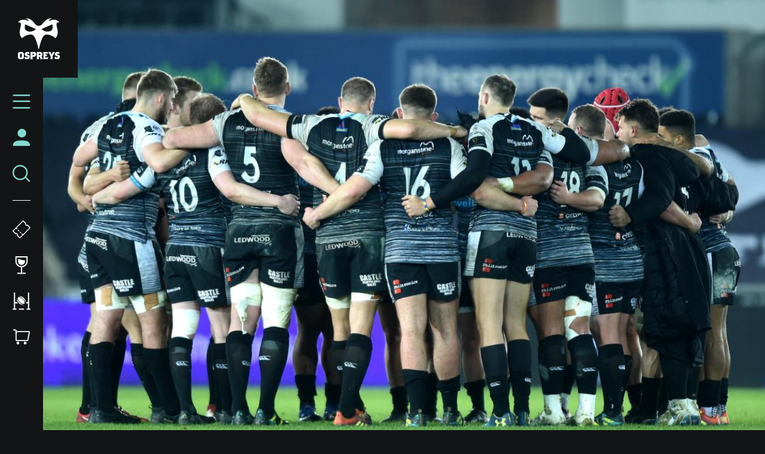

--- FILE ---
content_type: application/javascript
request_url: https://www.ospreysrugby.com/themes/custom/ospreys/js/scripts.bb320e695ad051359870.js?t9qp6m
body_size: 11721
content:
(self.webpackChunkclubcast=self.webpackChunkclubcast||[]).push([[81296,6992,50458,77471,35211,99097,64242,74319,52497,45113,20832,55526],{766574:function(e,t,i){"use strict";i(423500);var a=i(78641),r=i(941669),s=i.n(r),n=i(228969);function o(e,t,i){return(t=function(e){var t=function(e,t){if("object"!=typeof e||!e)return e;var i=e[Symbol.toPrimitive];if(void 0!==i){var a=i.call(e,t||"default");if("object"!=typeof a)return a;throw new TypeError("@@toPrimitive must return a primitive value.")}return("string"===t?String:Number)(e)}(e,"string");return"symbol"==typeof t?t:t+""}(t))in e?Object.defineProperty(e,t,{value:i,enumerable:!0,configurable:!0,writable:!0}):e[t]=i,e}new class{constructor(){o(this,"initSlider",(e=>{let t=new a.A(e,{type:"slider",startAt:0,gap:0,perView:3,breakpoints:{1023:{peek:{before:8,after:48},perView:2},767:{peek:{before:8,after:48},perView:2},639:{peek:{before:8,after:32},perView:1}}});t.mount(),s()(e).data("glide",t)})),o(this,"initialize",(()=>{n.z.atLeast(this.carouselDestroySize)||this.buildSliders(),this.handleResize()})),this.carouselDestroySize="large",this.slidersExist=!1,this.initialize()}buildSliders(){let e=s()(".o-fixtures-carousel");Array.from(e).forEach((e=>{this.initSlider(e)})),this.slidersExist=!0}destroySliders(){let e=s()(".o-fixtures-carousel");Array.from(e).forEach((e=>{let t=s()(e).data("glide");t&&t.destroy()})),this.slidersExist=!1}handleResize(){s()(window).on("changed.zf.mediaquery",(()=>{if(n.z.atLeast(this.carouselDestroySize))this.slidersExist&&this.destroySliders();else{if(this.slidersExist)return;this.buildSliders()}}))}};function l(e,t,i){return(t=function(e){var t=function(e,t){if("object"!=typeof e||!e)return e;var i=e[Symbol.toPrimitive];if(void 0!==i){var a=i.call(e,t||"default");if("object"!=typeof a)return a;throw new TypeError("@@toPrimitive must return a primitive value.")}return("string"===t?String:Number)(e)}(e,"string");return"symbol"==typeof t?t:t+""}(t))in e?Object.defineProperty(e,t,{value:i,enumerable:!0,configurable:!0,writable:!0}):e[t]=i,e}new class{constructor(){l(this,"initSlider",(e=>{let t=new a.A(e,{type:"slider",startAt:0,gap:0,perView:4,breakpoints:{1023:{peek:{before:8,after:48},perView:2},767:{peek:{before:8,after:48},perView:2},639:{peek:{before:8,after:32},perView:1}}});t.mount(),s()(e).data("glide",t)})),l(this,"initialize",(()=>{n.z.atLeast(this.carouselDestroySize)||this.buildSliders(),this.handleResize()})),n.z._init(),this.carouselDestroySize="large",this.slidersExist=!1,this.initialize()}buildSliders(){let e=s()(".o-merch__glide"),t=Array.from(s()(".paragraph--type--merchandise-item:not(.glide__slide--clone)"));s()(".o-merch__glide").append('<div class="glide__bullets o-merch__pagination" data-glide-el="controls[nav]"></div>'),t.forEach(((e,t)=>{let i=document.createElement("button");s()(i).addClass("glide__bullet").attr("data-glide-dir","="+t),s()(".o-merch__pagination").append(i)})),Array.from(e).forEach((e=>{this.initSlider(e)})),this.slidersExist=!0}destroySliders(){let e=s()(".o-merch__glide");Array.from(e).forEach((e=>{let t=s()(e).data("glide");t&&t.destroy()})),s()(".o-merch__pagination").remove(),this.slidersExist=!1}handleResize(){s()(window).on("changed.zf.mediaquery",(()=>{if(n.z.atLeast(this.carouselDestroySize))this.slidersExist&&this.destroySliders();else{if(this.slidersExist)return;this.buildSliders()}}))}};function c(e,t,i){return(t=function(e){var t=function(e,t){if("object"!=typeof e||!e)return e;var i=e[Symbol.toPrimitive];if(void 0!==i){var a=i.call(e,t||"default");if("object"!=typeof a)return a;throw new TypeError("@@toPrimitive must return a primitive value.")}return("string"===t?String:Number)(e)}(e,"string");return"symbol"==typeof t?t:t+""}(t))in e?Object.defineProperty(e,t,{value:i,enumerable:!0,configurable:!0,writable:!0}):e[t]=i,e}new class{constructor(){c(this,"initTimer",(()=>{let e=new Date(1e3*s()(".js-match-time").text()).getTime(),t=s()(".js-days"),i=s()(".js-hours"),a=s()(".js-minutes"),r=s()(".js-seconds"),n=setInterval((()=>{let o=(new Date).getTime(),l=e-o,c=Math.floor(l/864e5),d=Math.floor(l%864e5/36e5),u=Math.floor(l%36e5/6e4),v=Math.floor(l%6e4/1e3);t.text(c),i.text(d),a.text(u),r.text(v),l<0&&(clearInterval(n),s()(".js-countdown").addClass("visually-hidden"))}),1e3)})),c(this,"initialize",(()=>{s()(".js-match-time").length&&this.initTimer()})),this.initialize()}};function d(e,t,i){return(t=function(e){var t=function(e,t){if("object"!=typeof e||!e)return e;var i=e[Symbol.toPrimitive];if(void 0!==i){var a=i.call(e,t||"default");if("object"!=typeof a)return a;throw new TypeError("@@toPrimitive must return a primitive value.")}return("string"===t?String:Number)(e)}(e,"string");return"symbol"==typeof t?t:t+""}(t))in e?Object.defineProperty(e,t,{value:i,enumerable:!0,configurable:!0,writable:!0}):e[t]=i,e}class u{constructor(e,t){let i=arguments.length>2&&void 0!==arguments[2]&&arguments[2];d(this,"initSlider",((e,t)=>{let i=new a.A(e,t);i.mount(),s()(e).data("glide",i).css("visibility","visible")})),d(this,"buildSliders",((e,t)=>{let i=s()(e);Array.from(i).forEach((e=>{this.initSlider(e,t)})),this.slidersExist=!0})),d(this,"destroySliders",(e=>{let t=s()(e);Array.from(t).forEach((e=>{let t=s()(e).data("glide");t&&t.destroy()})),this.slidersExist=!1})),d(this,"handleResize",((e,t)=>{s()(window).on("changed.zf.mediaquery",(()=>{if(n.z.atLeast(this.carouselDestroySize))this.slidersExist&&this.destroySliders(e);else{if(this.slidersExist)return;this.buildSliders(e,t)}}))})),d(this,"initialize",((e,t)=>{n.z.atLeast(this.carouselDestroySize)||this.buildSliders(e,t),this.handleResize(e,t)})),n.z._init(),this.destructable=e,this.carouselDestroySize=t,this.slidersExist=i}}function v(e,t,i){return(t=function(e){var t=function(e,t){if("object"!=typeof e||!e)return e;var i=e[Symbol.toPrimitive];if(void 0!==i){var a=i.call(e,t||"default");if("object"!=typeof a)return a;throw new TypeError("@@toPrimitive must return a primitive value.")}return("string"===t?String:Number)(e)}(e,"string");return"symbol"==typeof t?t:t+""}(t))in e?Object.defineProperty(e,t,{value:i,enumerable:!0,configurable:!0,writable:!0}):e[t]=i,e}new class{constructor(){v(this,"initialize",(()=>{new u(!1,null).initialize(".o-homepage-carousel__glide",{type:"slider",startAt:0,perView:1,gap:0})})),this.initialize()}};var p=JSON.parse('{"fps_limit":30,"particles":{"number":{"value":100,"density":{"enable":true,"value_area":350}},"color":{"value":"#FAFAFA"},"shape":{"type":"circle","stroke":{"width":0,"color":"#FAFAFA"},"polygon":{"nb_sides":5},"image":{"src":"img/github.svg","width":100,"height":100}},"opacity":{"value":0.5,"random":false,"anim":{"enable":false,"speed":0.5,"opacity_min":0.1,"sync":false}},"size":{"value":8,"random":true,"anim":{"enable":false,"speed":40,"size_min":0.1,"sync":false}},"line_linked":{"enable":true,"distance":150,"color":"#FAFAFA","opacity":0.5,"width":2},"move":{"enable":true,"speed":1,"direction":"none","random":false,"straight":false,"out_mode":"out","bounce":false,"attract":{"enable":false,"rotateX":600,"rotateY":1200}}},"interactivity":{"detect_on":"canvas","events":{"onhover":{"enable":false,"mode":"repulse"},"onclick":{"enable":false,"mode":"bubble"},"resize":true},"modes":{"grab":{"distance":400,"line_linked":{"opacity":1}},"bubble":{"distance":400,"size":40,"duration":1,"opacity":8,"speed":3},"repulse":{"distance":120,"duration":0.4},"push":{"particles_nb":4},"remove":{"particles_nb":2}}},"retina_detect":true}'),m=JSON.parse('{"fps_limit":30,"particles":{"number":{"value":100,"density":{"enable":true,"value_area":1400}},"color":{"value":"#FAFAFA"},"shape":{"type":"circle","stroke":{"width":0,"color":"#FAFAFA"},"polygon":{"nb_sides":5},"image":{"src":"img/github.svg","width":100,"height":100}},"opacity":{"value":0.5,"random":false,"anim":{"enable":false,"speed":0.5,"opacity_min":0.1,"sync":false}},"size":{"value":8,"random":true,"anim":{"enable":false,"speed":40,"size_min":0.1,"sync":false}},"line_linked":{"enable":true,"distance":150,"color":"#FAFAFA","opacity":0.5,"width":3},"move":{"enable":true,"speed":1,"direction":"none","random":false,"straight":false,"out_mode":"out","bounce":false,"attract":{"enable":false,"rotateX":600,"rotateY":1200}}},"interactivity":{"detect_on":"canvas","events":{"onhover":{"enable":true,"mode":"repulse"},"onclick":{"enable":false,"mode":"bubble"},"resize":true},"modes":{"grab":{"distance":400,"line_linked":{"opacity":1}},"bubble":{"distance":400,"size":40,"duration":1,"opacity":8,"speed":3},"repulse":{"distance":120,"duration":0.4},"push":{"particles_nb":4},"remove":{"particles_nb":2}}},"retina_detect":true}');i(851898);function b(e,t,i){return(t=function(e){var t=function(e,t){if("object"!=typeof e||!e)return e;var i=e[Symbol.toPrimitive];if(void 0!==i){var a=i.call(e,t||"default");if("object"!=typeof a)return a;throw new TypeError("@@toPrimitive must return a primitive value.")}return("string"===t?String:Number)(e)}(e,"string");return"symbol"==typeof t?t:t+""}(t))in e?Object.defineProperty(e,t,{value:i,enumerable:!0,configurable:!0,writable:!0}):e[t]=i,e}new class{constructor(){b(this,"attach",(e=>{s()(".js-particles",e).each(((e,t)=>{let i=s()(t);i.hasClass("js-particles-active")||(i.addClass("js-particles-active"),this.initParticles(i))}))})),b(this,"detach",(e=>{s()(".js-particles-active",e).each(((e,t)=>{let i=s()(t);this.destroyParticles(i)}))})),b(this,"handleIntersection",(e=>{e.forEach((e=>{var t=s()(e.target);e.isIntersecting||e.intersectionRatio>0?t.data("pJS")?t.data("pJS").pJS.fn.vendors.resumepJS():this.startParticles(t):t.data("pJS")&&t.data("pJS").pJS.fn.vendors.pausepJS()}))})),Drupal.behaviors.ospreysParticles=this,this.attach(document.body),this.observer=null}initParticles(e){if(!e.attr("id")){let t="particles-"+Number(Date.now())+"-";t+=Math.random().toString(36).substr(2,8),e.attr("id",t)}this.observer||(this.observer=new IntersectionObserver(this.handleIntersection)),this.observer.observe(e.get(0)),e.is(":visible")&&this.startParticles(e)}destroyParticles(e){this.observer.unobserve(e.get(0)),e.data("pJS").pJS.fn.vendors.destroypJS()}startParticles(e){let t;if("repelled"===e.data("config"))t=m;else t=p;e.data("pJS",window.particlesJS(e.attr("id"),t))}},i(842762),i(377982);function f(e,t,i){return(t=function(e){var t=function(e,t){if("object"!=typeof e||!e)return e;var i=e[Symbol.toPrimitive];if(void 0!==i){var a=i.call(e,t||"default");if("object"!=typeof a)return a;throw new TypeError("@@toPrimitive must return a primitive value.")}return("string"===t?String:Number)(e)}(e,"string");return"symbol"==typeof t?t:t+""}(t))in e?Object.defineProperty(e,t,{value:i,enumerable:!0,configurable:!0,writable:!0}):e[t]=i,e}const h="js--ospreys-overlay",y="js--ospreys-overlay-active",g="js--ospreys-overlay-button";new class{constructor(){f(this,"attach",(e=>{s()(`.${h}`,e).each(((e,t)=>{let i=s()(t);if(i.hasClass(y))return;i.addClass(y);let a=i.find(`.${g}`),r=i.data("media");"video"==r?a.on("click",(()=>{let e=i.find(".js--ospreys-overlay-video").clone().addClass("js--standalonevideo-streamamg").show().wrap("<div />").parent();s().fancybox.open(e,{infobar:!1,toolbar:!0,buttons:["close"],btnTpl:{close:'<button data-fancybox-close class="fancybox-button fancybox-button--close" title="{{CLOSE}}"><svg xmlns="http://www.w3.org/2000/svg" viewBox="0 0 100 100"><polygon points="5,8 8,5 50,47 92,5 95,8 53,50 95,92 92,95 50,53 8,95 5,92 47,50"/><path d="M6.8 9.8l3-3H6.3l42 42c1 1 2.6 1 3.5 0l42-42h-3.5l3 3V6.3l-42 42c-1 1-1 2.6 0 3.5l42 42v-3.5l-3 3h3.5l-42-42c-1-1-2.6-1-3.5 0l-42 42h3.5l-3-3v3.5l42-42c1-1 1-2.6 0-3.5l-42-42C4.5 4 1 7.5 3.2 9.8l42 42v-3.5l-42 42c-1 1-1 2.6 0 3.5l3 3c1 1 2.6 1 3.5 0l42-42h-3.5l42 42c1 1 2.6 1 3.5 0l3-3c1-1 1-2.6 0-3.5l-42-42v3.5l42-42c1-1 1-2.6 0-3.5l-3-3c-1-1-2.6-1-3.5 0l-42 42h3.5l-42-42c-1-1-2.6-1-3.5 0l-3 3C1 8.5 4.5 12 6.8 9.8z"/></svg></button>'},beforeShow(){Drupal.attachBehaviors(e.get(0))},afterClose(){Drupal.detachBehaviors(e.get(0))}})})):"gallery"==r&&a.on("click",(()=>{let e=i.find(".field__item").find("img"),t=[];e.each(((e,i)=>{var a;i=s()(i),t.push({src:i.attr("src"),thumb:(null===(a=i.attr("srcset"))||void 0===a?void 0:a.split(",")[0].split(" ")[0].trim())||i.attr("src"),type:"image",image:{srcset:i.attr("srcset")||""}})})),s().fancybox.open(t,{toolbar:!0,btnTpl:{close:'<button data-fancybox-close class="fancybox-button fancybox-button--close" title="{{CLOSE}}"><svg xmlns="http://www.w3.org/2000/svg" viewBox="0 0 100 100"><polygon points="5,8 8,5 50,47 92,5 95,8 53,50 95,92 92,95 50,53 8,95 5,92 47,50"/><path d="M6.8 9.8l3-3H6.3l42 42c1 1 2.6 1 3.5 0l42-42h-3.5l3 3V6.3l-42 42c-1 1-1 2.6 0 3.5l42 42v-3.5l-3 3h3.5l-42-42c-1-1-2.6-1-3.5 0l-42 42h3.5l-3-3v3.5l42-42c1-1 1-2.6 0-3.5l-42-42C4.5 4 1 7.5 3.2 9.8l42 42v-3.5l-42 42c-1 1-1 2.6 0 3.5l3 3c1 1 2.6 1 3.5 0l42-42h-3.5l42 42c1 1 2.6 1 3.5 0l3-3c1-1 1-2.6 0-3.5l-42-42v3.5l42-42c1-1 1-2.6 0-3.5l-3-3c-1-1-2.6-1-3.5 0l-42 42h3.5l-42-42c-1-1-2.6-1-3.5 0l-3 3C1 8.5 4.5 12 6.8 9.8z"/></svg></button>',arrowRight:'<button data-fancybox-next class="fancybox-button fancybox-button--arrow_right compensate-for-scrollbar" title="Next"><div><svg xmlns="http://www.w3.org/2000/svg" xmlns:xlink="http://www.w3.org/1999/xlink"><g stroke="none" stroke-width="1" fill="none" fill-rule="evenodd" stroke-linecap="round"><g transform="translate(-347.000000, -13.000000)" stroke="#2D2D2C" stroke-width="2"><polyline transform="translate(353.000000, 23.500000) rotate(-90.000000) translate(-353.000000, -23.500000) " points="362 19 353 28 344 19"></polyline></g></g></svg></div></button>',arrowLeft:'<button data-fancybox-prev="" class="fancybox-button fancybox-button--arrow_left" title="Previous" disabled=""><div><svg xmlns="http://www.w3.org/2000/svg" xmlns:xlink="http://www.w3.org/1999/xlink"><g stroke="none" stroke-width="1" fill="none" fill-rule="evenodd" stroke-linecap="round"><g transform="translate(-347.000000, -13.000000)" stroke="#2D2D2C" stroke-width="2"><polyline transform="translate(353.000000, 23.500000) rotate(-90.000000) translate(-353.000000, -23.500000) " points="362 19 353 28 344 19"></polyline></g></g></svg></div></button>'}})}))}))})),f(this,"detach",(e=>{s()(`.${h}.${y}`,e).each(((e,t)=>{s()(t).find(`.${g}`).off("click")}))})),Drupal.behaviors.cardiffHeroMedia=this,this.attach(document.body)}},i(327495);function w(e,t,i){return(t=function(e){var t=function(e,t){if("object"!=typeof e||!e)return e;var i=e[Symbol.toPrimitive];if(void 0!==i){var a=i.call(e,t||"default");if("object"!=typeof a)return a;throw new TypeError("@@toPrimitive must return a primitive value.")}return("string"===t?String:Number)(e)}(e,"string");return"symbol"==typeof t?t:t+""}(t))in e?Object.defineProperty(e,t,{value:i,enumerable:!0,configurable:!0,writable:!0}):e[t]=i,e}new class{constructor(){w(this,"suppressClick",(e=>{n.z.atLeast("large")||(e.returnValue=!1,e.preventDefault(),e.stopPropagation())})),w(this,"updateOffset",(()=>{Drupal.displace&&n.z.atLeast("large")?this.navWrapper.css({top:Drupal.displace.offsets.top,left:Drupal.displace.offsets.left}):this.navWrapper.css({top:"",left:""})})),this.navWrapper=s()(".o-main-navigation"),this.burgerMenu=s()(".o-main-navigation__burger"),this.menuFirstLevel=this.burgerMenu.siblings("ul.menu"),this.menuSecondLevel=this.menuFirstLevel.find(".menu-item--expanded").children("ul.menu"),this.searchIcon=s()(".o-main-navigation__search"),this.searchForm=s()(".o-search"),this.menu=!1,this.search=!1,this.initialize()}showSecondLevel(e){s()(e.target).addClass("submenu--open")}hideSecondLevel(e){s()(e).removeClass("submenu--open")}getParentLink(){s()(".menu-item--expanded").each(((e,t)=>{let i='<a nohref class="go-back">'+s()(t).children("a").text()+"</a>";s()(t).children("ul.menu").prepend(i)}))}goBack(){s()(".go-back").on("click",(e=>{s()(e.target).parent().prev("a").removeClass("submenu--open")}))}showMenu(){this.menuFirstLevel.addClass("menu--open"),this.menuSecondLevel.prev("a").on("click",(e=>{this.suppressClick(e),this.showSecondLevel(e),this.goBack()})),s()("body").addClass("menu-is-open"),this.menu=!0}hideMenu(){this.menuFirstLevel.removeClass("menu--open"),this.hideSecondLevel(this.menuSecondLevel.prev("a")),s()("body").removeClass("menu-is-open"),this.menu=!1}openSearch(){s()("body").addClass("menu-is-open"),this.searchForm.addClass("o-search--open"),this.search=!0}hideSearch(){s()("body").removeClass("menu-is-open"),this.searchForm.removeClass("o-search--open"),this.search=!1}toggleSearch(){this.searchIcon.on("click",(()=>{this.menu&&this.hideMenu(),this.search?this.hideSearch():this.openSearch()}))}toggleMobileMenu(){this.getParentLink(),this.burgerMenu.on("click",(()=>{this.menu?this.hideMenu():(this.showMenu(),this.search&&this.hideSearch())})),this.toggleSearch()}initialize(){s()(window).on("changed.zf.mediaquery",this.updateOffset),s()(document).on("drupalViewportOffsetChange.westbromHeader",this.updateOffset),this.updateOffset(),this.toggleMobileMenu()}};function _(e,t,i){return(t=function(e){var t=function(e,t){if("object"!=typeof e||!e)return e;var i=e[Symbol.toPrimitive];if(void 0!==i){var a=i.call(e,t||"default");if("object"!=typeof a)return a;throw new TypeError("@@toPrimitive must return a primitive value.")}return("string"===t?String:Number)(e)}(e,"string");return"symbol"==typeof t?t:t+""}(t))in e?Object.defineProperty(e,t,{value:i,enumerable:!0,configurable:!0,writable:!0}):e[t]=i,e}new class{constructor(){_(this,"initialize",(()=>{this.scrollThings()})),this.initialize()}scrollThings(){let e=!1,t=s()(".o-main-navigation"),i=s()(".o-main-navigation__logo"),a=s()(".o-main-navigation__scroller");s()(window).on("scroll.ospreysNavigation",(()=>{let r=window.scrollY;r>0?e||(t.addClass("o-main-navigation--minimised"),i.addClass("o-main-navigation__logo--minimised"),a.addClass("o-main-navigation__scroller--hide"),e=!0):0==r&&e&&(t.removeClass("o-main-navigation--minimised"),i.removeClass("o-main-navigation__logo--minimised"),a.removeClass("o-main-navigation__scroller--hide"),e=!1)}))}},i(123792),i(703362),i(962953);var x=i(673383),k=i(750560),S=i(257046),z=i(148100);function j(e,t,i){return(t=function(e){var t=function(e,t){if("object"!=typeof e||!e)return e;var i=e[Symbol.toPrimitive];if(void 0!==i){var a=i.call(e,t||"default");if("object"!=typeof a)return a;throw new TypeError("@@toPrimitive must return a primitive value.")}return("string"===t?String:Number)(e)}(e,"string");return"symbol"==typeof t?t:t+""}(t))in e?Object.defineProperty(e,t,{value:i,enumerable:!0,configurable:!0,writable:!0}):e[t]=i,e}(0,x.kz)("OspreysEventGallery",(0,k.v)((()=>(0,S.H)(Promise.all([i.e(85168),i.e(85918),i.e(17683)]).then(i.bind(i,248596))).pipe((0,z.T)((e=>e.default)))))),(0,x.kz)("OspreysEventPreview",(0,k.v)((()=>(0,S.H)(Promise.all([i.e(85168),i.e(85918),i.e(17683)]).then(i.bind(i,284414))).pipe((0,z.T)((e=>e.default))))));new class{constructor(){j(this,"initSlider",(e=>{let t=new a.A(e,{type:"slider",startAt:0,perView:3,gap:0,breakpoints:{1023:{peek:{before:8,after:48},perView:2},767:{peek:{before:8,after:48},perView:2},639:{peek:{before:8,after:32},perView:1}}});const i=s()(e).parent().find(".glide__arrow--left"),r=s()(e).parent().find(".glide__arrow--right");i.length&&i.on("click",(()=>t.go("<"))),r.length&&r.on("click",(()=>t.go(">"))),t.mount(),s()(e).data("glide",t)})),j(this,"initialize",(()=>{n.z.atLeast(this.carouselDestroySize)||this.buildSliders(),this.handleResize()})),this.carouselDestroySize=null,this.slidersExist=!1,this.initialize()}buildSliders(){let e=s()(".m-video-component__listing-inner");Array.from(e).forEach((e=>{this.initSlider(e)})),this.slidersExist=!0}destroySliders(){let e=s()(".m-video-component__listing-inner");Array.from(e).forEach((e=>{let t=s()(e).data("glide");t&&t.destroy()})),this.slidersExist=!1}handleResize(){s()(window).on("changed.zf.mediaquery",(()=>{if(n.z.atLeast(this.carouselDestroySize))this.slidersExist&&this.destroySliders();else{if(this.slidersExist)return;this.buildSliders()}}))}};function A(e,t,i){return(t=function(e){var t=function(e,t){if("object"!=typeof e||!e)return e;var i=e[Symbol.toPrimitive];if(void 0!==i){var a=i.call(e,t||"default");if("object"!=typeof a)return a;throw new TypeError("@@toPrimitive must return a primitive value.")}return("string"===t?String:Number)(e)}(e,"string");return"symbol"==typeof t?t:t+""}(t))in e?Object.defineProperty(e,t,{value:i,enumerable:!0,configurable:!0,writable:!0}):e[t]=i,e}new class{constructor(){A(this,"initialize",(()=>{var e=s()(".m-live-match-mode-flag__title");setInterval((function(){e.toggleClass("active"),setTimeout((function(){e.toggleClass("active")}),1e3)}),2e3)})),this.initialize()}};var P=i(644922),E=i(173032),C=i.n(E),F=i(1434),M=i(404052);class D{constructor(e){if(C().ospreysCustom.pjdwApiKey){0;var t=!1;(0,x.Ay)("CookieConsent",(e=>e.getObservable())).subscribe((i=>{!t&&i.acceptedCategories.includes("performance")&&(t=!0,(0,M.A)("https://scripts.pumpjackdataworks.com/uk/v2/pjdw-sdk.umd.js").subscribe((()=>{this.init(e,i.acceptedCategories)})))}))}}init(e,t){const i={host:"https://uk.pumpjackdataworks.com/api/sdk/v2"};(0,P.ui)().pjdwdebug&&(i.debug=!0),window.pjdwsdk.init(C().ospreysCustom.pjdwApiKey,i);const a={necessary:!0,preferences:t.includes("functionality"),statistics:t.includes("performance"),marketing:t.includes("advertising"),custom:{social_media:t.includes("social_media")}};window.pjdwsdk.setCookiePermissions(a),e&&window.pjdwsdk.identify(e).then((t=>{t||F.R.getJSON("/api/v2/profile").subscribe((t=>{window.pjdwsdk.createUser({id:e,email:t.email,first_name:t.first_name,last_name:t.last_name})}))})),this._trackInterestingActions()}_trackInterestingActions(){var e,t,i,a,r,s,n,o,l,c,d,u,v,p,m;(null===(e=window.document.querySelector(".view-id-video_listing #edit-field-category-target-id"))||void 0===e||e.addEventListener("change",(e=>{var t;window.pjdwsdk.click(null===(t=e.target[e.target.selectedIndex])||void 0===t?void 0:t.innerText,{category:"Filter Videos"})})),null!==(t=C().clubcastCore.metadata.targeting)&&void 0!==t&&t.news_id)&&window.pjdwsdk.viewed(null===(s=C().clubcastCore.metadata.targeting)||void 0===s?void 0:s.news_title,{category:"News Article",metadata:{article_date:null===(n=C().clubcastCore.metadata.targeting)||void 0===n?void 0:n.news_date,article_type:null===(o=C().clubcastCore.metadata.targeting)||void 0===o?void 0:o.news_category}});null!==(i=C().clubcastCore.metadata.targeting)&&void 0!==i&&i.fixture_id&&window.pjdwsdk.viewed(null===(l=C().clubcastCore.metadata.targeting)||void 0===l?void 0:l.fixture_title,{category:"Past Match Statistics",metadata:{fixture_id:null===(c=C().clubcastCore.metadata.targeting)||void 0===c?void 0:c.fixture_id,fixture_date:null===(d=C().clubcastCore.metadata.targeting)||void 0===d?void 0:d.fixture_date,fixture_tournament:null===(u=C().clubcastCore.metadata.targeting)||void 0===u?void 0:u.fixture_tournament_title}});null!==(a=C().clubcastCore.metadata.targeting)&&void 0!==a&&a.player_id&&window.pjdwsdk.viewed(null===(v=C().clubcastCore.metadata.targeting)||void 0===v?void 0:v.player_title,{category:"Player Stats",metadata:{player_id:null===(p=C().clubcastCore.metadata.targeting)||void 0===p?void 0:p.player_id,player_team:null===(m=C().clubcastCore.metadata.targeting)||void 0===m?void 0:m.player_team_title}});null!==(r=C().path.currentPath)&&void 0!==r&&r.startsWith("players/")&&window.pjdwsdk.viewed(window.document.querySelector(".view-header h1").innerText,{category:"Roster List"});const b=window.document.querySelector("#webform-submission-community-contact-add-form");let f=0;null==b||b.addEventListener("submit",(e=>{2!==f&&(e.preventDefault(),1!==f&&(f=1,window.pjdwsdk.submitted("Contact the Community Team",{category:"Contact Community Team Form",metadata:{"edit-name-first":b.elements["edit-name-first"].value,"edit-name-last":b.elements["edit-name-last"].value,"edit-email-address":b.elements["edit-email-address"].value,"edit-phone":b.elements["edit-phone"].value}}),window.pjdwsdk.identify(b.elements["edit-email-address"].value).then((e=>{if(e)return f=2,void b.submit();window.pjdwsdk.createUser({id:b.elements["edit-email-address"].value,email:b.elements["edit-email-address"].value,first_name:b.elements["edit-name-first"].value,last_name:b.elements["edit-name-last"].value}).then((()=>{f=2,b.submit()}))})),window.setTimeout((()=>{f=2,b.submit()}),500)))}));const h=window.document.querySelector("#signup");let y=0;null==h||h.addEventListener("submit",(e=>{2!==y&&(e.preventDefault(),1!==y&&(y=1,window.pjdwsdk.submitted("Join the Newsletter",{category:"Newsletter Form",metadata:{email:h.elements.email.value,DOB:h.elements.DOB.value,FIRSTNAME:h.elements.FIRSTNAME.value,LASTNAME:h.elements.LASTNAME.value,POSTCODE:h.elements.POSTCODE.value}}),window.pjdwsdk.identify(h.elements.email.value).then((e=>{if(e)return y=2,void h.submit();window.pjdwsdk.createUser({id:h.elements.email.value,email:h.elements.email.value,first_name:h.elements.FIRSTNAME.value,last_name:h.elements.LASTNAME.value}).then((()=>{y=2,h.submit()}))})),window.setTimeout((()=>{y=2,h.submit()}),500)))}))}event(e,t,i){"search"===e&&"submit"===t?window.pjdwsdk.searched(i,{category:"Site-Wide"}):"news"===e&&"category_select"===t?window.pjdwsdk.click(i,{category:"Filter News"}):"fixtures"!==e||"season_select"!==t&&"month_select"!==t?"table"===e&&"season_select"===t&&window.pjdwsdk.click(i,{category:"Filter Standings"}):window.pjdwsdk.click(i,{category:"Filter Fixtures"})}}function T(e,t,i){return(t=function(e){var t=function(e,t){if("object"!=typeof e||!e)return e;var i=e[Symbol.toPrimitive];if(void 0!==i){var a=i.call(e,t||"default");if("object"!=typeof a)return a;throw new TypeError("@@toPrimitive must return a primitive value.")}return("string"===t?String:Number)(e)}(e,"string");return"symbol"==typeof t?t:t+""}(t))in e?Object.defineProperty(e,t,{value:i,enumerable:!0,configurable:!0,writable:!0}):e[t]=i,e}(0,x.kz)("ClubcastDataPJDW",(function(e){return new D(e)}));new class{constructor(){T(this,"initialize",(()=>{new u(!0,"large").initialize(".o-related-news__inner",{type:"slider",startAt:0,gap:0,perView:3,breakpoints:{1023:{peek:{before:8,after:48},perView:2},767:{peek:{before:8,after:48},perView:2},639:{peek:{before:8,after:32},perView:1}}});new u(!0,"large").initialize(".o-latest-news__inner",{type:"slider",startAt:0,gap:0,perView:3,breakpoints:{1023:{peek:{before:8,after:48},perView:2},767:{peek:{before:8,after:48},perView:2},639:{peek:{before:8,after:32},perView:1}}})})),this.initialize()}}},851898:function(){(function(){var e=function(e,a){var r=document.querySelector("#"+e+" > .particles-js-canvas-el"),s=0,n=!1,o=!1;this.pJS={fps_limit:60,canvas:{el:r,w:r.offsetWidth,h:r.offsetHeight},particles:{number:{value:400,density:{enable:!0,value_area:800}},color:{value:"#fff"},shape:{type:"circle",stroke:{width:0,color:"#ff0000"},polygon:{nb_sides:5},image:{src:"",width:100,height:100}},opacity:{value:1,random:!1,anim:{enable:!1,speed:2,opacity_min:0,sync:!1}},size:{value:20,random:!1,anim:{enable:!1,speed:20,size_min:0,sync:!1}},line_linked:{enable:!0,distance:100,color:"#fff",opacity:1,width:1},move:{enable:!0,speed:2,direction:"none",random:!1,straight:!1,out_mode:"out",bounce:!1,attract:{enable:!1,rotateX:3e3,rotateY:3e3}},array:[]},interactivity:{detect_on:"canvas",events:{onhover:{enable:!0,mode:"grab"},onclick:{enable:!0,mode:"push"},resize:!0},modes:{grab:{distance:100,line_linked:{opacity:1}},bubble:{distance:200,size:80,duration:.4},repulse:{distance:200,duration:.4},push:{particles_nb:4},remove:{particles_nb:2}},mouse:{}},retina_detect:!1,fn:{interact:{},modes:{},vendors:{}},tmp:{}};var l=this.pJS;a&&Object.deepExtend(l,a),l.tmp.obj={size_value:l.particles.size.value,size_anim_speed:l.particles.size.anim.speed,move_speed:l.particles.move.speed,line_linked_distance:l.particles.line_linked.distance,line_linked_width:l.particles.line_linked.width,mode_grab_distance:l.interactivity.modes.grab.distance,mode_bubble_distance:l.interactivity.modes.bubble.distance,mode_bubble_size:l.interactivity.modes.bubble.size,mode_repulse_distance:l.interactivity.modes.repulse.distance},l.fn.retinaInit=function(){l.retina_detect&&window.devicePixelRatio>1?(l.canvas.pxratio=window.devicePixelRatio,l.tmp.retina=!0):(l.canvas.pxratio=1,l.tmp.retina=!1),l.canvas.w=l.canvas.el.offsetWidth*l.canvas.pxratio,l.canvas.h=l.canvas.el.offsetHeight*l.canvas.pxratio,l.particles.size.value=l.tmp.obj.size_value*l.canvas.pxratio,l.particles.size.anim.speed=l.tmp.obj.size_anim_speed*l.canvas.pxratio,l.particles.move.speed=l.tmp.obj.move_speed*l.canvas.pxratio,l.particles.line_linked.distance=l.tmp.obj.line_linked_distance*l.canvas.pxratio,l.interactivity.modes.grab.distance=l.tmp.obj.mode_grab_distance*l.canvas.pxratio,l.interactivity.modes.bubble.distance=l.tmp.obj.mode_bubble_distance*l.canvas.pxratio,l.particles.line_linked.width=l.tmp.obj.line_linked_width*l.canvas.pxratio,l.interactivity.modes.bubble.size=l.tmp.obj.mode_bubble_size*l.canvas.pxratio,l.interactivity.modes.repulse.distance=l.tmp.obj.mode_repulse_distance*l.canvas.pxratio},l.fn.canvasInit=function(){l.canvas.ctx=l.canvas.el.getContext("2d")},l.fn.canvasSize=function(){l.canvas.el.width=l.canvas.w,l.canvas.el.height=l.canvas.h,l&&l.interactivity.events.resize&&window.addEventListener("resize",(function(){l.canvas.w=l.canvas.el.offsetWidth,l.canvas.h=l.canvas.el.offsetHeight,l.tmp.retina&&(l.canvas.w*=l.canvas.pxratio,l.canvas.h*=l.canvas.pxratio),l.canvas.el.width=l.canvas.w,l.canvas.el.height=l.canvas.h,l.particles.move.enable||(l.fn.particlesEmpty(),l.fn.particlesCreate(),l.fn.particlesDraw(0),l.fn.vendors.densityAutoParticles()),l.fn.vendors.densityAutoParticles()}))},l.fn.canvasPaint=function(){l.canvas.ctx.fillRect(0,0,l.canvas.w,l.canvas.h)},l.fn.canvasClear=function(){l.canvas.ctx.clearRect(0,0,l.canvas.w,l.canvas.h)},l.fn.particle=function(e,i,a){if(this.radius=(l.particles.size.random?Math.random():1)*l.particles.size.value,l.particles.size.anim.enable&&(this.size_status=!1,this.vs=l.particles.size.anim.speed/100,l.particles.size.anim.sync||(this.vs=this.vs*Math.random())),this.x=a?a.x:Math.random()*l.canvas.w,this.y=a?a.y:Math.random()*l.canvas.h,this.x>l.canvas.w-2*this.radius?this.x=this.x-this.radius:this.x<2*this.radius&&(this.x=this.x+this.radius),this.y>l.canvas.h-2*this.radius?this.y=this.y-this.radius:this.y<2*this.radius&&(this.y=this.y+this.radius),l.particles.move.bounce&&l.fn.vendors.checkOverlap(this,a),this.color={},"object"==typeof e.value)if(e.value instanceof Array){var r=e.value[Math.floor(Math.random()*l.particles.color.value.length)];this.color.rgb=t(r)}else null!=e.value.r&&null!=e.value.g&&null!=e.value.b&&(this.color.rgb={r:e.value.r,g:e.value.g,b:e.value.b}),null!=e.value.h&&null!=e.value.s&&null!=e.value.l&&(this.color.hsl={h:e.value.h,s:e.value.s,l:e.value.l});else"random"==e.value?this.color.rgb={r:Math.floor(256*Math.random())+0,g:Math.floor(256*Math.random())+0,b:Math.floor(256*Math.random())+0}:"string"==typeof e.value&&(this.color=e,this.color.rgb=t(this.color.value));this.opacity=(l.particles.opacity.random?Math.random():1)*l.particles.opacity.value,l.particles.opacity.anim.enable&&(this.opacity_status=!1,this.vo=l.particles.opacity.anim.speed/100,l.particles.opacity.anim.sync||(this.vo=this.vo*Math.random()));var s={};switch(l.particles.move.direction){case"top":s={x:0,y:-1};break;case"top-right":s={x:.5,y:-.5};break;case"right":s={x:1,y:-0};break;case"bottom-right":s={x:.5,y:.5};break;case"bottom":s={x:0,y:1};break;case"bottom-left":s={x:-.5,y:1};break;case"left":s={x:-1,y:0};break;case"top-left":s={x:-.5,y:-.5};break;default:s={x:0,y:0}}l.particles.move.straight?(this.vx=s.x,this.vy=s.y,l.particles.move.random&&(this.vx=this.vx*Math.random(),this.vy=this.vy*Math.random())):(this.vx=s.x+Math.random()-.5,this.vy=s.y+Math.random()-.5),this.vx_i=this.vx,this.vy_i=this.vy;var n=l.particles.shape.type;if("object"==typeof n){if(n instanceof Array){var o=n[Math.floor(Math.random()*n.length)];this.shape=o}}else this.shape=n;if("image"==this.shape){var c=l.particles.shape;this.img={src:c.image.src,ratio:c.image.width/c.image.height},this.img.ratio||(this.img.ratio=1),"svg"==l.tmp.img_type&&null!=l.tmp.source_svg&&(l.fn.vendors.createSvgImg(this),l.tmp.pushing&&(this.img.loaded=!1))}},l.fn.particle.prototype.draw=function(){var e=this;if(null!=e.radius_bubble)var t=e.radius_bubble;else t=e.radius;if(null!=e.opacity_bubble)var i=e.opacity_bubble;else i=e.opacity;if(e.color.rgb)var a="rgba("+e.color.rgb.r+","+e.color.rgb.g+","+e.color.rgb.b+","+i+")";else a="hsla("+e.color.hsl.h+","+e.color.hsl.s+"%,"+e.color.hsl.l+"%,"+i+")";switch(l.canvas.ctx.fillStyle=a,l.canvas.ctx.beginPath(),e.shape){case"circle":l.canvas.ctx.arc(e.x,e.y,t,0,2*Math.PI,!1);break;case"edge":l.canvas.ctx.rect(e.x-t,e.y-t,2*t,2*t);break;case"triangle":l.fn.vendors.drawShape(l.canvas.ctx,e.x-t,e.y+t/1.66,2*t,3,2);break;case"polygon":l.fn.vendors.drawShape(l.canvas.ctx,e.x-t/(l.particles.shape.polygon.nb_sides/3.5),e.y-t/.76,2.66*t/(l.particles.shape.polygon.nb_sides/3),l.particles.shape.polygon.nb_sides,1);break;case"star":l.fn.vendors.drawShape(l.canvas.ctx,e.x-2*t/(l.particles.shape.polygon.nb_sides/4),e.y-t/1.52,2*t*2.66/(l.particles.shape.polygon.nb_sides/3),l.particles.shape.polygon.nb_sides,2);break;case"image":if("svg"==l.tmp.img_type)var r=e.img.obj;else r=l.tmp.img_obj;r&&l.canvas.ctx.drawImage(r,e.x-t,e.y-t,2*t,2*t/e.img.ratio)}l.canvas.ctx.closePath(),l.particles.shape.stroke.width>0&&(l.canvas.ctx.strokeStyle=l.particles.shape.stroke.color,l.canvas.ctx.lineWidth=l.particles.shape.stroke.width,l.canvas.ctx.stroke()),l.canvas.ctx.fill()},l.fn.particlesCreate=function(){for(var e=0;e<l.particles.number.value;e++)l.particles.array.push(new l.fn.particle(l.particles.color,l.particles.opacity.value))},l.fn.particlesUpdate=function(e){for(var t=0;t<l.particles.array.length;t++){var a=l.particles.array[t];if(l.particles.move.enable){var r=l.particles.move.speed/10;a.x+=a.vx*r*e,a.y+=a.vy*r*e}if(l.particles.opacity.anim.enable&&(1==a.opacity_status?(a.opacity>=l.particles.opacity.value&&(a.opacity_status=!1),a.opacity+=a.vo):(a.opacity<=l.particles.opacity.anim.opacity_min&&(a.opacity_status=!0),a.opacity-=a.vo),a.opacity<0&&(a.opacity=0)),l.particles.size.anim.enable&&(1==a.size_status?(a.radius>=l.particles.size.value&&(a.size_status=!1),a.radius+=a.vs):(a.radius<=l.particles.size.anim.size_min&&(a.size_status=!0),a.radius-=a.vs),a.radius<0&&(a.radius=0)),"bounce"==l.particles.move.out_mode)var s={x_left:a.radius,x_right:l.canvas.w,y_top:a.radius,y_bottom:l.canvas.h};else s={x_left:-a.radius,x_right:l.canvas.w+a.radius,y_top:-a.radius,y_bottom:l.canvas.h+a.radius};if(a.x-a.radius>l.canvas.w?(a.x=s.x_left,a.y=Math.random()*l.canvas.h):a.x+a.radius<0&&(a.x=s.x_right,a.y=Math.random()*l.canvas.h),a.y-a.radius>l.canvas.h?(a.y=s.y_top,a.x=Math.random()*l.canvas.w):a.y+a.radius<0&&(a.y=s.y_bottom,a.x=Math.random()*l.canvas.w),"bounce"===l.particles.move.out_mode)(a.x+a.radius>l.canvas.w||a.x-a.radius<0)&&(a.vx=-a.vx),(a.y+a.radius>l.canvas.h||a.y-a.radius<0)&&(a.vy=-a.vy);if(i("grab",l.interactivity.events.onhover.mode)&&l.fn.modes.grabParticle(a),(i("bubble",l.interactivity.events.onhover.mode)||i("bubble",l.interactivity.events.onclick.mode))&&l.fn.modes.bubbleParticle(a),(i("repulse",l.interactivity.events.onhover.mode)||i("repulse",l.interactivity.events.onclick.mode))&&l.fn.modes.repulseParticle(a),l.particles.line_linked.enable||l.particles.move.attract.enable)for(var n=t+1;n<l.particles.array.length;n++){var o=l.particles.array[n];l.particles.line_linked.enable&&l.fn.interact.linkParticles(a,o),l.particles.move.attract.enable&&l.fn.interact.attractParticles(a,o),l.particles.move.bounce&&l.fn.interact.bounceParticles(a,o)}}},l.fn.particlesDraw=function(e){l.canvas.ctx.clearRect(0,0,l.canvas.w,l.canvas.h),l.fn.particlesUpdate(e);for(var t=0;t<l.particles.array.length;t++){l.particles.array[t].draw()}},l.fn.particlesEmpty=function(){l.particles.array=[]},l.fn.particlesRefresh=function(){cancelRequestAnimFrame(l.fn.checkAnimFrame),cancelRequestAnimFrame(l.fn.drawAnimFrame),l.tmp.source_svg=void 0,l.tmp.img_obj=void 0,l.tmp.count_svg=0,l.fn.particlesEmpty(),l.fn.canvasClear(),l.fn.vendors.start()},l.fn.interact.linkParticles=function(e,t){var i=e.x-t.x,a=e.y-t.y,r=Math.sqrt(i*i+a*a);if(r<=l.particles.line_linked.distance){var s=l.particles.line_linked.opacity-r/(1/l.particles.line_linked.opacity)/l.particles.line_linked.distance;if(s>0){var n=l.particles.line_linked.color_rgb_line;l.canvas.ctx.strokeStyle="rgba("+n.r+","+n.g+","+n.b+","+s+")",l.canvas.ctx.lineWidth=l.particles.line_linked.width,l.canvas.ctx.beginPath(),l.canvas.ctx.moveTo(e.x,e.y),l.canvas.ctx.lineTo(t.x,t.y),l.canvas.ctx.stroke(),l.canvas.ctx.closePath()}}},l.fn.interact.attractParticles=function(e,t){var i=e.x-t.x,a=e.y-t.y;if(Math.sqrt(i*i+a*a)<=l.particles.line_linked.distance){var r=i/(1e3*l.particles.move.attract.rotateX),s=a/(1e3*l.particles.move.attract.rotateY);e.vx-=r,e.vy-=s,t.vx+=r,t.vy+=s}},l.fn.interact.bounceParticles=function(e,t){var i=e.x-t.x,a=e.y-t.y;Math.sqrt(i*i+a*a)<=e.radius+t.radius&&(e.vx=-e.vx,e.vy=-e.vy,t.vx=-t.vx,t.vy=-t.vy)},l.fn.modes.pushParticles=function(e,t){l.tmp.pushing=!0;for(var i=0;i<e;i++)l.particles.array.push(new l.fn.particle(l.particles.color,l.particles.opacity.value,{x:t?t.pos_x:Math.random()*l.canvas.w,y:t?t.pos_y:Math.random()*l.canvas.h})),i==e-1&&(l.particles.move.enable||l.fn.particlesDraw(0),l.tmp.pushing=!1)},l.fn.modes.removeParticles=function(e){l.particles.array.splice(0,e),l.particles.move.enable||l.fn.particlesDraw(0)},l.fn.modes.bubbleParticle=function(e){if(l.interactivity.events.onhover.enable&&i("bubble",l.interactivity.events.onhover.mode)){var t=e.x-l.interactivity.mouse.pos_x,a=e.y-l.interactivity.mouse.pos_y,r=1-(d=Math.sqrt(t*t+a*a))/l.interactivity.modes.bubble.distance;function s(){e.opacity_bubble=e.opacity,e.radius_bubble=e.radius}if(d<=l.interactivity.modes.bubble.distance){if(r>=0&&"mousemove"==l.interactivity.status){if(l.interactivity.modes.bubble.size!=l.particles.size.value)if(l.interactivity.modes.bubble.size>l.particles.size.value){(o=e.radius+l.interactivity.modes.bubble.size*r)>=0&&(e.radius_bubble=o)}else{var n=e.radius-l.interactivity.modes.bubble.size,o=e.radius-n*r;e.radius_bubble=o>0?o:0}var c;if(l.interactivity.modes.bubble.opacity!=l.particles.opacity.value)if(l.interactivity.modes.bubble.opacity>l.particles.opacity.value)(c=l.interactivity.modes.bubble.opacity*r)>e.opacity&&c<=l.interactivity.modes.bubble.opacity&&(e.opacity_bubble=c);else(c=e.opacity-(l.particles.opacity.value-l.interactivity.modes.bubble.opacity)*r)<e.opacity&&c>=l.interactivity.modes.bubble.opacity&&(e.opacity_bubble=c)}}else s();"mouseleave"==l.interactivity.status&&s()}else if(l.interactivity.events.onclick.enable&&i("bubble",l.interactivity.events.onclick.mode)){if(l.tmp.bubble_clicking){t=e.x-l.interactivity.mouse.click_pos_x,a=e.y-l.interactivity.mouse.click_pos_y;var d=Math.sqrt(t*t+a*a),u=((new Date).getTime()-l.interactivity.mouse.click_time)/1e3;u>l.interactivity.modes.bubble.duration&&(l.tmp.bubble_duration_end=!0),u>2*l.interactivity.modes.bubble.duration&&(l.tmp.bubble_clicking=!1,l.tmp.bubble_duration_end=!1)}function v(t,i,a,r,s){if(t!=i)if(l.tmp.bubble_duration_end)null!=a&&(o=t+(t-(r-u*(r-t)/l.interactivity.modes.bubble.duration)),"size"==s&&(e.radius_bubble=o),"opacity"==s&&(e.opacity_bubble=o));else if(d<=l.interactivity.modes.bubble.distance){if(null!=a)var n=a;else n=r;if(n!=t){var o=r-u*(r-t)/l.interactivity.modes.bubble.duration;"size"==s&&(e.radius_bubble=o),"opacity"==s&&(e.opacity_bubble=o)}}else"size"==s&&(e.radius_bubble=void 0),"opacity"==s&&(e.opacity_bubble=void 0)}l.tmp.bubble_clicking&&(v(l.interactivity.modes.bubble.size,l.particles.size.value,e.radius_bubble,e.radius,"size"),v(l.interactivity.modes.bubble.opacity,l.particles.opacity.value,e.opacity_bubble,e.opacity,"opacity"))}},l.fn.modes.repulseParticle=function(e){if(l.interactivity.events.onhover.enable&&i("repulse",l.interactivity.events.onhover.mode)&&"mousemove"==l.interactivity.status){var t=e.x-l.interactivity.mouse.pos_x,a=e.y-l.interactivity.mouse.pos_y,r=Math.sqrt(t*t+a*a),s={x:t/r,y:a/r},n=l.interactivity.modes.repulse.distance,o=(m=1/n*(-1*Math.pow(r/n,2)+1)*n*100,b=0,f=50,Math.min(Math.max(m,b),f)),c={x:e.x+s.x*o,y:e.y+s.y*o};"bounce"==l.particles.move.out_mode?(c.x-e.radius>0&&c.x+e.radius<l.canvas.w&&(e.x=c.x),c.y-e.radius>0&&c.y+e.radius<l.canvas.h&&(e.y=c.y)):(e.x=c.x,e.y=c.y)}else if(l.interactivity.events.onclick.enable&&i("repulse",l.interactivity.events.onclick.mode))if(l.tmp.repulse_finish||(l.tmp.repulse_count++,l.tmp.repulse_count==l.particles.array.length&&(l.tmp.repulse_finish=!0)),l.tmp.repulse_clicking){n=Math.pow(l.interactivity.modes.repulse.distance/6,3);var d=l.interactivity.mouse.click_pos_x-e.x,u=l.interactivity.mouse.click_pos_y-e.y,v=d*d+u*u,p=-n/v*1;v<=n&&function(){var t=Math.atan2(u,d);if(e.vx=p*Math.cos(t),e.vy=p*Math.sin(t),"bounce"==l.particles.move.out_mode){var i={x:e.x+e.vx,y:e.y+e.vy};(i.x+e.radius>l.canvas.w||i.x-e.radius<0)&&(e.vx=-e.vx),(i.y+e.radius>l.canvas.h||i.y-e.radius<0)&&(e.vy=-e.vy)}}()}else 0==l.tmp.repulse_clicking&&(e.vx=e.vx_i,e.vy=e.vy_i);var m,b,f},l.fn.modes.grabParticle=function(e){if(l.interactivity.events.onhover.enable&&"mousemove"==l.interactivity.status){var t=e.x-l.interactivity.mouse.pos_x,i=e.y-l.interactivity.mouse.pos_y,a=Math.sqrt(t*t+i*i);if(a<=l.interactivity.modes.grab.distance){var r=l.interactivity.modes.grab.line_linked.opacity-a/(1/l.interactivity.modes.grab.line_linked.opacity)/l.interactivity.modes.grab.distance;if(r>0){var s=l.particles.line_linked.color_rgb_line;l.canvas.ctx.strokeStyle="rgba("+s.r+","+s.g+","+s.b+","+r+")",l.canvas.ctx.lineWidth=l.particles.line_linked.width,l.canvas.ctx.beginPath(),l.canvas.ctx.moveTo(e.x,e.y),l.canvas.ctx.lineTo(l.interactivity.mouse.pos_x,l.interactivity.mouse.pos_y),l.canvas.ctx.stroke(),l.canvas.ctx.closePath()}}}},l.fn.vendors.eventsListeners=function(){"window"==l.interactivity.detect_on?l.interactivity.el=window:l.interactivity.el=l.canvas.el,(l.interactivity.events.onhover.enable||l.interactivity.events.onclick.enable)&&(l.interactivity.el.addEventListener("mousemove",(function(e){if(l.interactivity.el==window)var t=e.clientX,i=e.clientY;else t=e.offsetX||e.clientX,i=e.offsetY||e.clientY;l.interactivity.mouse.pos_x=t,l.interactivity.mouse.pos_y=i,l.tmp.retina&&(l.interactivity.mouse.pos_x*=l.canvas.pxratio,l.interactivity.mouse.pos_y*=l.canvas.pxratio),l.interactivity.status="mousemove"})),l.interactivity.el.addEventListener("mouseleave",(function(e){l.interactivity.mouse.pos_x=null,l.interactivity.mouse.pos_y=null,l.interactivity.status="mouseleave"}))),l.interactivity.events.onclick.enable&&l.interactivity.el.addEventListener("click",(function(){if(l.interactivity.mouse.click_pos_x=l.interactivity.mouse.pos_x,l.interactivity.mouse.click_pos_y=l.interactivity.mouse.pos_y,l.interactivity.mouse.click_time=(new Date).getTime(),l.interactivity.events.onclick.enable)switch(l.interactivity.events.onclick.mode){case"push":l.particles.move.enable||1==l.interactivity.modes.push.particles_nb?l.fn.modes.pushParticles(l.interactivity.modes.push.particles_nb,l.interactivity.mouse):l.interactivity.modes.push.particles_nb>1&&l.fn.modes.pushParticles(l.interactivity.modes.push.particles_nb);break;case"remove":l.fn.modes.removeParticles(l.interactivity.modes.remove.particles_nb);break;case"bubble":l.tmp.bubble_clicking=!0;break;case"repulse":l.tmp.repulse_clicking=!0,l.tmp.repulse_count=0,l.tmp.repulse_finish=!1,setTimeout((function(){l.tmp.repulse_clicking=!1}),1e3*l.interactivity.modes.repulse.duration)}}))},l.fn.vendors.densityAutoParticles=function(){if(l.particles.number.density.enable){var e=l.canvas.el.width*l.canvas.el.height/1e3;l.tmp.retina&&(e/=2*l.canvas.pxratio);var t=e*l.particles.number.value/l.particles.number.density.value_area,i=l.particles.array.length-t;i<0?l.fn.modes.pushParticles(Math.abs(i)):l.fn.modes.removeParticles(i)}},l.fn.vendors.checkOverlap=function(e,t){for(var i=0;i<l.particles.array.length;i++){var a=l.particles.array[i],r=e.x-a.x,s=e.y-a.y;Math.sqrt(r*r+s*s)<=e.radius+a.radius&&(e.x=t?t.x:Math.random()*l.canvas.w,e.y=t?t.y:Math.random()*l.canvas.h,l.fn.vendors.checkOverlap(e))}},l.fn.vendors.createSvgImg=function(e){var t=l.tmp.source_svg.replace(/#([0-9A-F]{3,6})/gi,(function(t,i,a,r){if(e.color.rgb)var s="rgba("+e.color.rgb.r+","+e.color.rgb.g+","+e.color.rgb.b+","+e.opacity+")";else s="hsla("+e.color.hsl.h+","+e.color.hsl.s+"%,"+e.color.hsl.l+"%,"+e.opacity+")";return s})),i=new Blob([t],{type:"image/svg+xml;charset=utf-8"}),a=window.URL||window.webkitURL||window,r=a.createObjectURL(i),s=new Image;s.addEventListener("load",(function(){e.img.obj=s,e.img.loaded=!0,a.revokeObjectURL(r),l.tmp.count_svg++})),s.src=r},l.fn.vendors.destroypJS=function(){cancelRequestAnimFrame(l.fn.drawAnimFrame),r.remove();var e=[];pJSDom.forEach((function(t){t!==l&&e.push(t)})),pJSDom=e},l.fn.vendors.pausepJS=function(){o=!0,cancelRequestAnimFrame(l.fn.drawAnimFrame)},l.fn.vendors.resumepJS=function(){o=!1,n||(s=performance.now(),l.fn.vendors.draw(0))},l.fn.vendors.drawShape=function(e,t,i,a,r,s){var n=r*s,o=r/s,l=180*(o-2)/o,c=Math.PI-Math.PI*l/180;e.save(),e.beginPath(),e.translate(t,i),e.moveTo(0,0);for(var d=0;d<n;d++)e.lineTo(a,0),e.translate(a,0),e.rotate(c);e.fill(),e.restore()},l.fn.vendors.exportImg=function(){window.open(l.canvas.el.toDataURL("image/png"),"_blank")},l.fn.vendors.loadImg=function(e){if(l.tmp.img_error=void 0,""!=l.particles.shape.image.src)if("svg"==e){var t=new XMLHttpRequest;t.open("GET",l.particles.shape.image.src),t.onreadystatechange=function(e){4==t.readyState&&(200==t.status?(l.tmp.source_svg=e.currentTarget.response,l.fn.vendors.checkBeforeDraw()):(console.log("Error pJS - Image not found"),l.tmp.img_error=!0))},t.send()}else{var i=new Image;i.addEventListener("load",(function(){l.tmp.img_obj=i,l.fn.vendors.checkBeforeDraw()})),i.src=l.particles.shape.image.src}else console.log("Error pJS - No image.src"),l.tmp.img_error=!0},l.fn.vendors.draw=function(e){var t=l.fps_limit;e<s+1e3/t?requestAnimFrame(l.fn.vendors.draw):(delta=e-s,s=e,"image"==l.particles.shape.type?"svg"==l.tmp.img_type?l.tmp.count_svg>=l.particles.number.value?(l.fn.particlesDraw(delta),l.particles.move.enable?l.fn.drawAnimFrame=requestAnimFrame(l.fn.vendors.draw):cancelRequestAnimFrame(l.fn.drawAnimFrame)):l.tmp.img_error||(l.fn.drawAnimFrame=requestAnimFrame(l.fn.vendors.draw)):null!=l.tmp.img_obj?(l.fn.particlesDraw(delta),l.particles.move.enable?l.fn.drawAnimFrame=requestAnimFrame(l.fn.vendors.draw):cancelRequestAnimFrame(l.fn.drawAnimFrame)):l.tmp.img_error||(l.fn.drawAnimFrame=requestAnimFrame(l.fn.vendors.draw)):(l.fn.particlesDraw(delta),l.particles.move.enable?l.fn.drawAnimFrame=requestAnimFrame(l.fn.vendors.draw):cancelRequestAnimFrame(l.fn.drawAnimFrame)))},l.fn.vendors.checkBeforeDraw=function(){"image"==l.particles.shape.type?"svg"==l.tmp.img_type&&null==l.tmp.source_svg?l.tmp.checkAnimFrame=requestAnimFrame(check):(cancelRequestAnimFrame(l.tmp.checkAnimFrame),l.tmp.img_error||(l.fn.vendors.init(),l.fn.vendors.draw())):(l.fn.vendors.init(),l.fn.vendors.draw(0))},l.fn.vendors.init=function(){l.fn.retinaInit(),l.fn.canvasInit(),l.fn.canvasSize(),l.fn.canvasPaint(),l.fn.particlesCreate(),l.fn.vendors.densityAutoParticles(),l.particles.line_linked.color_rgb_line=t(l.particles.line_linked.color)},l.fn.vendors.start=function(){i("image",l.particles.shape.type)?(l.tmp.img_type=l.particles.shape.image.src.substr(l.particles.shape.image.src.length-3),l.fn.vendors.loadImg(l.tmp.img_type)):l.fn.vendors.checkBeforeDraw()},l.fn.vendors.eventsListeners(),l.fn.vendors.start(),document.addEventListener("visibilitychange",(function(){document.hidden?(n=!0,cancelRequestAnimFrame(l.fn.drawAnimFrame)):(n=!1,o||(s=performance.now(),l.fn.vendors.draw(0)))}),!1)};function t(e){e=e.replace(/^#?([a-f\d])([a-f\d])([a-f\d])$/i,(function(e,t,i,a){return t+t+i+i+a+a}));var t=/^#?([a-f\d]{2})([a-f\d]{2})([a-f\d]{2})$/i.exec(e);return t?{r:parseInt(t[1],16),g:parseInt(t[2],16),b:parseInt(t[3],16)}:null}function i(e,t){return t.indexOf(e)>-1}Object.deepExtend=function(e,t){for(var i in t)t[i]&&t[i].constructor&&t[i].constructor===Object?(e[i]=e[i]||{},arguments.callee(e[i],t[i])):e[i]=t[i];return e},window.requestAnimFrame=window.requestAnimationFrame||window.webkitRequestAnimationFrame||window.mozRequestAnimationFrame||window.oRequestAnimationFrame||window.msRequestAnimationFrame||function(e){window.setTimeout(e,1e3/60)},window.cancelRequestAnimFrame=window.cancelAnimationFrame||window.webkitCancelRequestAnimationFrame||window.mozCancelRequestAnimationFrame||window.oCancelRequestAnimationFrame||window.msCancelRequestAnimationFrame||clearTimeout,window.pJSDom=[],window.particlesJS=function(t,i){"string"!=typeof t&&(i=t,t="particles-js"),t||(t="particles-js");var a=document.getElementById(t),r="particles-js-canvas-el",s=a.getElementsByClassName(r);if(s.length)for(;s.length>0;)a.removeChild(s[0]);var n=document.createElement("canvas");if(n.className=r,n.style.width="100%",n.style.height="100%",null!=document.getElementById(t).appendChild(n)){var o=new e(t,i);return pJSDom.push(o),o}return null},window.particlesJS.load=function(e,t,i){var a=new XMLHttpRequest;a.open("GET",t),a.onreadystatechange=function(t){if(4==a.readyState)if(200==a.status){var r=JSON.parse(t.currentTarget.response);window.particlesJS(e,r),i&&i()}else console.log("Error pJS - XMLHttpRequest status: "+a.status),console.log("Error pJS - File config not found")},a.send()}}).call()},173032:function(e){"use strict";e.exports=drupalSettings},941669:function(e){"use strict";e.exports=jQuery}},function(e){var t=function(t){return e(e.s=t)};e.O(0,[85168,2494],(function(){return t(695127),t(326103),t(766574)}));e.O()}]);
//# sourceMappingURL=scripts.bb320e695ad051359870.js.map